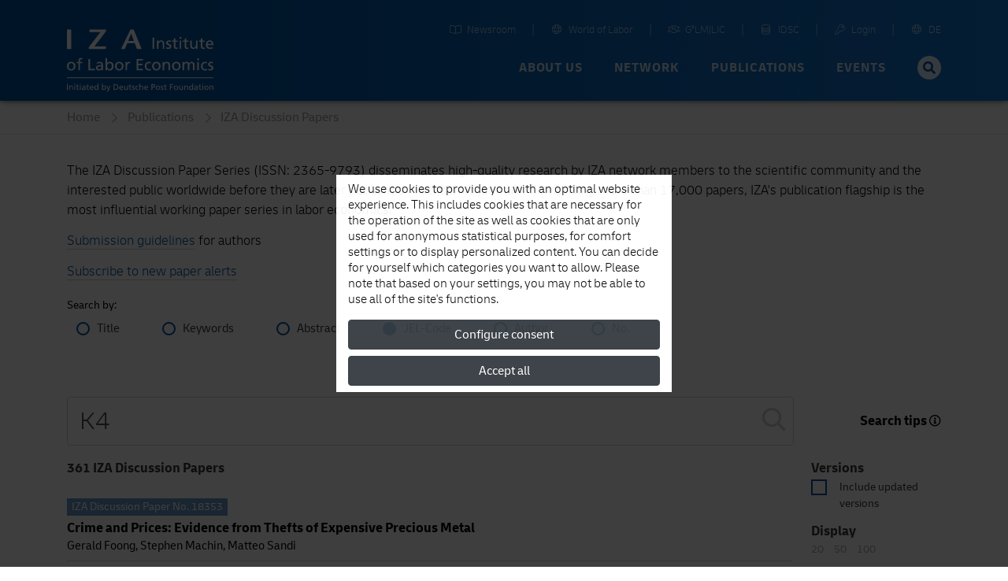

--- FILE ---
content_type: text/html; charset=UTF-8
request_url: https://www.iza.org/en/publications/dp?search=jel&term=K4
body_size: 21755
content:
<!DOCTYPE html>
<!--[if lt IE 7]>
<html class="no-js lt-ie9 lt-ie8 lt-ie7" lang="en">
<![endif]-->

<!--[if IE 7]>
<html class="no-js lt-ie9 lt-ie8" lang="en">
<![endif]-->

<!--[if IE 8]>
<html class="no-js lt-ie9" lang="en">
<![endif]-->

<!--[if gt IE 8]><!-->
<html class='publications-search internal mediumHeader' lang="en">
<!--<![endif]-->
    <head>
        <meta charset="utf-8">
        <meta http-equiv="X-UA-Compatible" content="IE=edge">

        <title>
                            IZA Discussion Papers |
                        IZA - Institute of Labor Economics
        </title>
                    <meta name="description" content=".">
        
        
        <meta name="robots" content="index, follow, noodp">
        <meta name="viewport" content="width=device-width, initial-scale=1">

        <meta name="mobile-web-app-capable" content="yes">
        <meta name="apple-mobile-web-app-capable" content="yes">
        <meta name="application-name" content="iza">
        <meta name="apple-mobile-web-app-title" content="iza">
        <meta name="msapplication-starturl" content="/">

        

        
                <link type="text/css" rel="stylesheet" href="https://static.iza.org/styles/iza-style-55042e6836.min.css">

        <script>
            var runAfterComplete = {};
        </script>

        
        <script>
            (function() {
                var firstScript = document.getElementsByTagName('script')[0];
                var scriptHead = firstScript.parentNode;
                var re = /ded|co/;
                var onload = 'onload';
                var onreadystatechange = 'onreadystatechange';
                var readyState = 'readyState';

                var load = function(src, fn) {
                    var script = document.createElement('script');
                    script[onload] = script[onreadystatechange] = function() {
                        if (!this[readyState] || re.test(this[readyState])) {
                            script[onload] = script[onreadystatechange] = null;
                            fn && fn(script);
                            script = null;
                        }
                    };
                    script.async = true;
                    script.src = src;
                    scriptHead.insertBefore(script, firstScript);
                };
                window.sssl = function(srces, fn) {
                    if (typeof srces == 'string') {
                        load(srces, fn);
                        return;
                    }
                    var src = srces.shift();
                    load(src, function() {
                        if (srces.length) {
                            window.sssl(srces, fn);
                        } else {
                            fn && fn();
                        }
                    });
                };
            })();
        </script>

        <script
            type="application/javascript"
            src="https://static.iza.org/scripts/vendor/cookie/cookie_v2.1.3.min.js"
    ></script>

    <script async src="https://www.googletagmanager.com/gtag/js?id=G-MC6CHW67G7"></script>

    <script type="application/javascript">
      function acceptGA() {
        window.dataLayer = window.dataLayer || [];

        function gtag(){ dataLayer.push(arguments); } gtag('js', new Date()); gtag('config', 'G-MC6CHW67G7');
      }

      function declineGA() {

      }
    </script>
    </head>

    <body class="iza ">
        <!--[if lt IE 8]>
        <p class="browsehappy">
            You are using an <strong>outdated</strong> browser. Please
            <a href="http://browsehappy.com/">upgrade your browser</a>
            to improve your experience.
        </p>
        <![endif]-->

                <div class="nav-bg"></div>
        <div class="body-bg "></div>

        <header>
            
            <nav id="header-navbar" class="fixed-top navbar navbar-static-top navbar-expand-lg bg-blue" data-toggle="affix">
    <div class="container navbar-shrink">
        <a class="navbar-brand logo" href="https://www.iza.org">
            <svg xmlns="http://www.w3.org/2000/svg" viewBox="0 0 212 92">
                <path
                    id="abbrevation"
                    fill="#fff"
                    d="M.002.57v28.44h6.204V.57H.002zm32.608 0v3.8h15.853L31.59 26.494v2.515h24.398l.684-3.8H39.75L56.54 3.04V.57H32.61zm59.347 0L78.395 29.01h5.443l3.397-8.486h10.968l3.145 8.485h6.847L96.55.57h-4.593zm1.02 5.845l3.952 10.743h-8.3l4.34-10.743z"
                >
                </path>
                <path
                    id="fullname"
                    fill="#fff"
                    d="M163.003 11.533v2.492h2.482v-2.492h-2.482zm-38.997.75v16.4h2.34v-16.4h-2.34zm32.927.943l-2.205.703v2.77h-2.69v1.78h2.69v7c0 2.39 1.408 3.47 3.68 3.47.7 0 1.38-.19 1.87-.33v-1.87c-.326.21-.817.42-1.497.42-1 0-1.84-.75-1.84-2.14v-6.55h3.16V16.7h-3.16v-3.477zm15.63 0l-2.203.703v2.77h-2.696v1.78h2.696v7c0 2.39 1.403 3.47 3.678 3.47.7 0 1.38-.19 1.87-.33v-1.87c-.325.21-.818.42-1.497.42-1 0-1.84-.75-1.84-2.14v-6.55h3.16V16.7h-3.16v-3.477zm23.433 0l-2.2.703v2.77H191.1v1.78h2.698v7c0 2.39 1.402 3.47 3.674 3.47.706 0 1.383-.19 1.875-.33v-1.87c-.325.21-.82.42-1.498.42-1.01 0-1.85-.75-1.85-2.14v-6.55h3.16V16.7h-3.17v-3.477zm-59.598 3.193c-1.663 0-3.253.82-3.91 2.18h-.048v-1.9h-2.13v11.98h2.202v-5.54c0-2.92 1.126-4.94 3.63-4.94 1.918.11 2.528 1.47 2.528 4.27v6.2h2.203v-7.11c0-3.22-1.38-5.15-4.475-5.15zm11.37 0c-2.365 0-4.216 1.19-4.216 3.68 0 3.36 5.174 3.17 5.174 5.35 0 1.29-1.24 1.71-2.248 1.71-.63 0-1.872-.28-2.74-.85l-.115 1.97c1.007.54 2.155.65 3.278.65 2.13 0 4.17-1.17 4.17-3.73 0-3.83-5.18-3.13-5.18-5.57 0-.99.99-1.46 2.12-1.46.52 0 1.83.3 2.32.61l.19-1.93c-.87-.26-1.71-.47-2.74-.47zm58.96 0c-3.37 0-5.597 2.51-5.597 6.06 0 3.9 1.95 6.48 6.19 6.48 1.97 0 2.93-.47 3.77-.78v-2.2c-.53.44-2.22 1.19-3.67 1.19-2.08 0-3.93-1.62-3.93-4H212c0-3.85-1.288-6.76-5.27-6.76zm-43.586.28v11.98h2.204V16.7h-2.204zm15.352 0v7.12c0 3.21 1.38 5.14 4.472 5.14 1.664 0 3.256-.82 3.912-2.19h.047v1.9h2.127V16.7h-2.195v5.543c0 2.913-1.13 4.933-3.635 4.933-1.918-.118-2.53-1.48-2.53-4.276v-6.2h-2.198zm28.19 1.5c1.895 0 2.972 1.5 2.972 3.33h-6.183c.165-1.55 1.057-3.34 3.21-3.34zM20.714 42.06c-3.28 0-4.038 1.923-4.038 4.86v1.114h-2.834v1.8h2.834V60.12h2.22V49.84h3.19v-1.8h-3.19v-1.304c0-1.635.237-2.865 2.15-2.865.378 0 .805.05 1.063.14l.09-1.79c-.45-.07-.92-.14-1.49-.14zm35.215.288V60.12h2.12v-1.7h.05c.59.9 1.96 1.992 4.11 1.992 3.64 0 5.17-3.223 5.17-6.543 0-3.25-1.7-6.12-5.2-6.12-2.11 0-3.31.83-4 1.94h-.05v-7.34h-2.22zm132.66.472v2.512h2.5V42.82h-2.5zm-157.42.76v16.54h9.26v-2.08h-6.9V43.586h-2.36zm69.7 0v16.54h9.23v-2.08h-6.88v-5.45h6.26v-2.085h-6.26v-4.832h6.87v-2.088h-9.24zm-10.82 4.17c-1.28 0-2.56.9-3.15 2.157h-.05v-1.87h-2.08V60.12H87v-5.497c0-3.033 1.298-4.928 3.283-4.928.38 0 .83.043 1.23.21v-1.99c-.474-.095-.806-.167-1.465-.167zm54.67 0c-1.68 0-3.29.83-3.95 2.204h-.05v-1.92h-2.15V60.12h2.22v-5.59c0-2.937 1.13-4.973 3.66-4.973 1.94.12 2.55 1.492 2.55 4.31v6.257h2.22v-7.18c0-3.246-1.4-5.19-4.51-5.19zm28.65 0c-1.77 0-2.98.64-3.83 2.04h-.05v-1.75h-2.08v12.085h2.22v-6.09c0-2.25.89-4.477 3.16-4.477 1.8 0 2.15 1.87 2.15 3.362v7.205h2.22v-6.09c0-2.25.9-4.477 3.16-4.477 1.79 0 2.15 1.87 2.15 3.362v7.205h2.22v-7.75c0-2.628-1.11-4.62-4.19-4.62-1.09 0-2.91.618-3.73 2.344-.64-1.64-2.04-2.35-3.43-2.35zm-167.24 0C2.46 47.752 0 50.41 0 54.08c0 3.46 2.505 6.33 6.144 6.33 3.615 0 6.12-2.87 6.12-6.33 0-3.67-2.46-6.324-6.12-6.324zm41.19 0c-1.54 0-2.86.474-3.97 1.137l.12 1.895c.89-.757 2.24-1.23 3.49-1.23 2.22 0 2.98 1.066 2.98 3.15-.88-.046-1.49-.046-2.37-.046-2.29 0-5.6.947-5.6 3.982 0 2.63 1.82 3.767 4.42 3.767 2.03 0 3.21-1.115 3.73-1.848h.05v1.562h2.08c-.05-.36-.1-1-.1-2.37v-5c0-3.29-1.4-5-4.85-5zm28.36 0c-3.69 0-6.15 2.654-6.15 6.325 0 3.46 2.5 6.33 6.14 6.33 3.61 0 6.11-2.87 6.11-6.33 0-3.67-2.46-6.325-6.12-6.325zm43.12 0c-3.69 0-6.15 2.654-6.15 6.325 0 3.46 2.5 6.33 6.14 6.33.8 0 1.86-.07 2.79-.5l-.17-1.99c-.69.453-1.64.686-2.39.686-2.86 0-4.02-2.37-4.02-4.52 0-2.29 1.4-4.52 3.88-4.52.71 0 1.56.17 2.41.52l.18-1.84c-.64-.26-1.8-.47-2.69-.47zm10.67 0c-3.69 0-6.15 2.654-6.15 6.325 0 3.46 2.5 6.33 6.14 6.33 3.61 0 6.12-2.87 6.12-6.33 0-3.67-2.45-6.325-6.12-6.325zm28.86 0c-3.69 0-6.15 2.654-6.15 6.325 0 3.46 2.5 6.33 6.14 6.33 3.61 0 6.12-2.87 6.12-6.33 0-3.67-2.46-6.325-6.12-6.325zm41.8 0c-3.69 0-6.14 2.654-6.14 6.325 0 3.46 2.5 6.33 6.14 6.33.8 0 1.86-.07 2.79-.5l-.17-1.99c-.69.453-1.63.686-2.39.686-2.86 0-4.02-2.37-4.02-4.52 0-2.29 1.39-4.52 3.87-4.52.71 0 1.56.17 2.4.52l.19-1.84c-.638-.26-1.796-.47-2.69-.47zm8.5 0c-2.39 0-4.26 1.208-4.26 3.72 0 3.387 5.22 3.2 5.22 5.402 0 1.304-1.26 1.73-2.27 1.73-.64 0-1.89-.285-2.77-.854l-.117 1.997c1.015.542 2.17.66 3.31.66 2.15 0 4.206-1.182 4.206-3.766 0-3.86-5.225-3.15-5.225-5.62 0-.99 1-1.47 2.13-1.47.52 0 1.84.3 2.34.61l.182-1.94c-.88-.26-1.726-.48-2.766-.48zm-19.94.284V60.12h2.22V48.04h-2.22zM6.14 49.554c2.363 0 3.755 2.227 3.755 4.524 0 2.16-1.158 4.528-3.757 4.528-2.62 0-3.78-2.37-3.78-4.526 0-2.296 1.398-4.523 3.78-4.523zm69.555 0c2.36 0 3.752 2.227 3.752 4.524 0 2.16-1.156 4.528-3.754 4.528-2.625 0-3.78-2.37-3.78-4.526 0-2.296 1.39-4.523 3.78-4.523zm53.8 0c2.364 0 3.756 2.227 3.756 4.524 0 2.16-1.15 4.528-3.75 4.528-2.62 0-3.78-2.37-3.78-4.526 0-2.296 1.39-4.523 3.78-4.523zm28.86 0c2.363 0 3.757 2.227 3.757 4.524 0 2.16-1.158 4.528-3.756 4.528-2.626 0-3.78-2.37-3.78-4.526 0-2.296 1.39-4.523 3.78-4.523zm-96.645 0c2.41 0 3.355 2.298 3.308 4.48.05 1.894-.942 4.57-3.33 4.57-2.502 0-3.54-2.485-3.54-4.5 0-2.252 1.156-4.55 3.565-4.55zm-13.18 4.76c.473 0 .948.05 1.42.05v1.068c0 1.798-1.16 3.172-3.356 3.172-1.017 0-2.245-.683-2.245-1.963 0-2.13 2.97-2.32 4.18-2.32zM0 70.39v1.252h212V70.39H0z"
                >
                </path>
                <path
                    id="foundation"
                    fill="#fff"
                    d="M50.74 79.7v9.05h1.08v-.87h.024c.3.46 1 1.017 2.094 1.017 1.853 0 2.635-1.644 2.635-3.33 0-1.654-.867-3.116-2.648-3.116-1.07 0-1.682.43-2.032.99h-.024V79.7h-1.13zm54.167 0v9.05h1.13v-2.847c0-1.497.577-2.535 1.865-2.535.987.063 1.3.76 1.3 2.198v3.184h1.13v-3.658c0-1.652-.71-2.64-2.3-2.64-.852 0-1.56.374-1.972 1.025h-.023V79.7h-1.13zm-60.575 0v3.74h-.025c-.35-.567-.96-.99-2.033-.99-1.78 0-2.646 1.463-2.646 3.116 0 1.675.782 3.33 2.634 3.33 1.094 0 1.794-.556 2.094-1.016h.023v.87h1.08V79.7h-1.13zm137.103 0v3.74h-.022c-.35-.567-.96-.99-2.034-.99-1.79 0-2.65 1.463-2.65 3.116 0 1.675.78 3.33 2.63 3.33 1.09 0 1.79-.556 2.09-1.016h.02v.87h1.08V79.7h-1.14zm-170.77.24v1.28h1.276v-1.28h-1.27zm8.03 0v1.28h1.276v-1.28H18.7zm177.25 0v1.28h1.275v-1.28h-1.276zM0 80.327v8.423h1.204v-8.423H0zm67.493 0v8.423h2.48c2.767 0 4.474-1.46 4.474-4.285 0-2.594-1.986-4.138-4.475-4.138h-2.48zm54.844 0v8.423h1.202v-3.367h1.18c1.51 0 2.97-.662 2.97-2.532 0-1.92-1.43-2.52-3.16-2.52h-2.2zm26.758 0v8.423h1.204v-3.84h3.11v-1.06h-3.11v-2.46h3.25v-1.063h-4.46zm-133.52.482l-1.13.36v1.42h-1.383v.91h1.383v3.6c0 1.23.723 1.78 1.89 1.78.36 0 .708-.1.96-.17v-.97c-.167.11-.42.21-.77.21-.516 0-.95-.39-.95-1.1V83.5H17.2v-.916h-1.624v-1.78zm14.722 0l-1.13.36v1.42h-1.383v.91h1.382v3.6c0 1.23.723 1.78 1.89 1.78.36 0 .71-.1.963-.17v-.97c-.17.11-.43.21-.78.21-.52 0-.95-.39-.95-1.1V83.5h1.62v-.916h-1.62v-1.78zm61.536 0l-1.133.36v1.42h-1.383v.91H90.7v3.6c0 1.23.723 1.78 1.89 1.78.36 0 .71-.1.962-.17v-.97c-.17.11-.42.21-.77.21-.517 0-.95-.39-.95-1.1V83.5h1.625v-.916h-1.624v-1.78zm50.83 0l-1.13.36v1.42h-1.382v.91h1.39v3.6c0 1.23.73 1.78 1.89 1.78.36 0 .71-.1.96-.17v-.97c-.16.11-.42.21-.77.21-.51 0-.95-.39-.95-1.1V83.5h1.63v-.916h-1.62v-1.78zm50.16 0l-1.13.36v1.42h-1.382v.91h1.39v3.6c0 1.23.72 1.78 1.89 1.78.36 0 .71-.1.96-.17v-.97c-.16.11-.41.21-.77.21-.51 0-.95-.39-.95-1.1V83.5h1.63v-.916h-1.62v-1.78zm-124.128.58h1.408c1.734 0 3.07 1.15 3.07 3.12 0 2.17-1.144 3.17-3.213 3.17h-1.265v-6.3zm54.844 0h1.02c.74 0 1.85.38 1.85 1.44 0 1.11-.94 1.48-1.69 1.48h-1.19v-2.93zM6.36 82.45c-.854 0-1.672.424-2.008 1.123H4.33v-.977H3.24v6.154h1.13v-2.847c0-1.497.576-2.535 1.865-2.535.987.062 1.3.76 1.3 2.198v3.184h1.13v-3.66c0-1.65-.71-2.64-2.298-2.64zm17.913 0c-.784 0-1.46.242-2.024.578l.06.967c.46-.385 1.14-.628 1.78-.628 1.13 0 1.52.545 1.52 1.605-.45-.02-.76-.02-1.21-.02-1.17 0-2.85.48-2.85 2.023 0 1.34.92 1.92 2.25 1.92 1.03 0 1.63-.567 1.9-.94h.02v.795h1.05c-.03-.18-.05-.508-.05-1.207v-2.546c0-1.678-.71-2.546-2.47-2.546zm11.53 0c-1.733 0-2.875 1.294-2.875 3.116 0 2 .998 3.33 3.176 3.33 1.01 0 1.504-.24 1.937-.398v-1.135c-.27.227-1.14.615-1.88.615-1.07 0-2.02-.836-2.02-2.052h4.38c0-1.98-.66-3.475-2.7-3.475zm42.803 0c-1.73 0-2.874 1.294-2.874 3.116 0 2 1 3.33 3.174 3.33 1.01 0 1.506-.24 1.94-.398v-1.135c-.276.227-1.14.615-1.89.615-1.07 0-2.02-.836-2.02-2.052h4.38c0-1.98-.66-3.475-2.708-3.475zm17.876 0c-1.215 0-2.165.618-2.165 1.897 0 1.724 2.657 1.63 2.657 2.75 0 .664-.64.88-1.156.88-.326 0-.964-.143-1.41-.434l-.06 1.015c.52.277 1.108.338 1.687.338 1.096 0 2.14-.603 2.14-1.92 0-1.968-2.657-1.603-2.657-2.86 0-.506.507-.75 1.085-.75.263 0 .937.158 1.19.316l.095-.99c-.443-.132-.877-.24-1.407-.24zm5.694 0c-1.88 0-3.13 1.353-3.13 3.223 0 1.76 1.28 3.223 3.13 3.223.41 0 .95-.036 1.42-.254l-.083-1.013c-.35.22-.83.34-1.216.34-1.456 0-2.045-1.21-2.045-2.31 0-1.17.71-2.31 1.972-2.31.36 0 .793.08 1.227.26l.1-.94c-.32-.13-.91-.24-1.37-.24zm12.54 0c-1.73 0-2.874 1.294-2.874 3.116 0 2 1 3.33 3.178 3.33 1.01 0 1.502-.24 1.935-.398v-1.135c-.276.227-1.14.615-1.888.615-1.07 0-2.02-.836-2.02-2.052h4.377c0-1.98-.66-3.475-2.707-3.475zm16.988 0c-1.876 0-3.13 1.353-3.13 3.223 0 1.76 1.276 3.223 3.13 3.223 1.84 0 3.116-1.462 3.116-3.223 0-1.87-1.25-3.222-3.115-3.222zm6.25 0c-1.215 0-2.165.618-2.165 1.897 0 1.724 2.66 1.63 2.66 2.75 0 .664-.64.88-1.16.88-.32 0-.96-.143-1.41-.434l-.07 1.015c.51.277 1.11.338 1.69.338 1.09 0 2.14-.603 2.14-1.92 0-1.968-2.66-1.603-2.66-2.86 0-.506.5-.75 1.07-.75.27 0 .94.158 1.19.316l.1-.99c-.45-.132-.88-.24-1.41-.24zm19.834 0c-1.874 0-3.124 1.353-3.124 3.223 0 1.76 1.27 3.223 3.123 3.223 1.845 0 3.12-1.462 3.12-3.223 0-1.87-1.254-3.222-3.12-3.222zm15.12 0c-.852 0-1.672.424-2.01 1.123h-.02v-.977h-1.1v6.154h1.13v-2.847c0-1.497.58-2.535 1.87-2.535.986.062 1.297.76 1.297 2.198v3.184h1.13v-3.66c0-1.65-.71-2.64-2.3-2.64zm13.893 0c-.78 0-1.45.242-2.02.578l.06.967c.46-.385 1.15-.628 1.79-.628 1.13 0 1.52.545 1.52 1.605-.44-.02-.75-.02-1.2-.02-1.16 0-2.85.48-2.85 2.023 0 1.34.93 1.92 2.25 1.92 1.04 0 1.64-.567 1.9-.94h.02v.795h1.06c-.02-.18-.04-.508-.04-1.207v-2.546c0-1.678-.71-2.546-2.46-2.546zm15.13 0c-1.87 0-3.12 1.353-3.12 3.223 0 1.76 1.28 3.223 3.13 3.223 1.85 0 3.12-1.462 3.12-3.223 0-1.87-1.25-3.222-3.11-3.222zm7.77 0c-.85 0-1.67.424-2.01 1.123h-.02v-.977h-1.09v6.154h1.13v-2.847c0-1.497.58-2.535 1.87-2.535.99.062 1.3.76 1.3 2.198v3.184H212v-3.66c0-1.65-.713-2.64-2.298-2.64zm-198.96.146v6.154h1.13v-6.154h-1.13zm8.03 0v6.154h1.13v-6.154h-1.13zm38.45 0l2.08 5.744c.08.207.22.52.22.652 0 .12-.34 1.52-1.35 1.52-.19 0-.38-.048-.53-.097l-.07.928c.21.04.41.086.77.086 1.49 0 1.94-1.37 2.36-2.55l2.27-6.29h-1.15l-1.68 5.09h-.03l-1.64-5.1h-1.24zm25.63 0v3.656c0 1.653.71 2.644 2.3 2.644.85 0 1.67-.422 2.01-1.123h.03v.977h1.1v-6.154h-1.13v2.845c0 1.5-.58 2.54-1.86 2.54-.98-.06-1.3-.76-1.3-2.19V82.6h-1.13zm79.59 0v3.656c0 1.653.71 2.644 2.3 2.644.85 0 1.67-.422 2.01-1.123h.03v.977h1.09v-6.154h-1.13v2.845c0 1.5-.57 2.54-1.86 2.54-.98-.06-1.3-.76-1.3-2.19V82.6h-1.13zm33.59 0v6.154h1.13v-6.154h-1.13zm-64.3.77c1.21 0 1.92 1.137 1.92 2.307 0 1.1-.58 2.305-1.91 2.305s-1.92-1.206-1.92-2.305c0-1.17.71-2.306 1.93-2.306zm26.09 0c1.21 0 1.92 1.137 1.92 2.307 0 1.1-.59 2.305-1.92 2.305s-1.92-1.206-1.92-2.305c0-1.17.71-2.306 1.92-2.306zm44.14 0c1.21 0 1.91 1.137 1.91 2.307 0 1.1-.59 2.305-1.91 2.305-1.33 0-1.92-1.206-1.92-2.305 0-1.17.72-2.306 1.93-2.306zm-166.15.002c.97 0 1.53.77 1.53 1.714h-3.17c.09-.797.54-1.714 1.65-1.714zm6.73 0c1.23 0 1.82 1.17 1.82 2.317 0 1.026-.53 2.293-1.8 2.293-1.21 0-1.72-1.365-1.69-2.33-.02-1.123.46-2.28 1.69-2.28zm11.17 0c1.23 0 1.71 1.17 1.69 2.28.02.965-.48 2.33-1.7 2.33-1.27 0-1.8-1.267-1.8-2.293 0-1.146.59-2.317 1.82-2.317zm24.91 0c.98 0 1.53.77 1.53 1.714h-3.18c.09-.797.55-1.714 1.65-1.714zm36.11 0c.98 0 1.53.77 1.53 1.714h-3.17c.09-.797.55-1.714 1.65-1.714zm64.92 0c1.23 0 1.82 1.17 1.82 2.317 0 1.026-.52 2.293-1.8 2.293-1.21 0-1.72-1.365-1.69-2.33-.02-1.123.46-2.28 1.687-2.28zM24.89 85.795c.24 0 .48.025.722.025v.54c0 .917-.59 1.618-1.71 1.618-.516 0-1.142-.35-1.142-1.003 0-1.085 1.516-1.18 2.13-1.18zm162.526 0c.24 0 .48.025.72.025v.54c0 .917-.59 1.618-1.707 1.618-.52 0-1.15-.35-1.15-1.003 0-1.085 1.51-1.18 2.13-1.18z"
                >
                </path>
            </svg>
        </a>

        <button
            class="hamburger spin navbar-toggler"
            type="button"
            data-toggle="collapse"
            data-target="#navbarCollapse"
            aria-controls="navbarCollapse"
            aria-expanded="false"
            aria-label="Toggle navigation"
        >
            <span class="hamburger-box">
                <span class="hamburger-patty"></span>
            </span>
        </button>

        <div
            class="collapse navbar-collapse flex-column justify-content-between"
            style="height: 72px"
            id="navbarCollapse"
        >

            <div class="search d-md-none">
                <form method="GET" action="/search" id="header-navbar-search-form-mobile">
                    <div class="input-group">
                        <input
                            id="searchTermMobile"
                            class="form-control"
                            type="text"
                            placeholder="Your Search Term…"
                            name="q"
                        >

                        <div class="input-group-append">
                            <button type="submit" class="input-group-text">
                                <i class="fas fa-search fa-fw"></i>
                            </button>
                        </div>
                    </div>
                </form>
            </div>

            <ul id="navbar-shortcuts" class="navbar-nav flex-row ml-auto">


                <li class="nav-item">
                    <a class="nav-link" target="_blank" href="https://newsroom.iza.org">
                        <i class="mr-1 fal fa-book-open fa-fw"></i> Newsroom
                    </a>
                </li>

                <li class="nav-item">
                    <a class="nav-link" target="_blank" href="https://wol.iza.org">
                        <i class="mr-1 fal fa-globe fa-fw"></i> World of Labor
                    </a>
                </li>

                <li class="nav-item">
                    <a class="nav-link" target="_blank" href="https://g2lm-lic.iza.org">
                        <i class="mr-1 fal fa-handshake fa-fw"></i> G²LM|LIC
                    </a>
                </li>

                <li class="nav-item">
                    <a class="nav-link" href="https://idsc.iza.org">
                        <i class="mr-1 fal fa-database fa-fw"></i> IDSC
                    </a>
                </li>

                <li class="nav-item">
                    <a class="nav-link" target="_blank" href="https://lounge.iza.org">
                        <i class="mr-1 fal fa-key fa-fw"></i> Login
                    </a>
                </li>

                                
                                                            <li class="nav-item">
                            <a class="nav-link" href="https://www.iza.org/cms/language/de/publications/dp">
                                <i class="mr-1 fal fa-globe fa-fw"></i> DE
                            </a>
                        </li>
                                                                                    </ul>

            <ul id="navbar-navigation" class="navbar-nav flex-row ml-auto">
                
                                    <li class="nav-item dropdown position-static">
                                                    
                            <a
                                class="nav-link dropdown-toggle"
                                data-toggle="dropdown"
                                data-target="navbarNavigationDropdown0" +
                                role="button"
                                href="/about-us"
                            >
                                About us
                            </a>

                            <div class="dropdown-menu" aria-labelledby="navbarNavigationDropdown0">
                                <div class="container">
                                    <div class="row d-flex justify-content-between" style="flex:1;margin: 0;">
                                                                                    <a
                                                class="dropdown-item first-item"
                                                href="/about-us"
                                                                                            >
                                                                                                    <i
                                                        class="fas fa-home fa-fw mr-1"
                                                        style="font-size: 18px;"
                                                    ></i>
                                                
                                                Overview
                                            </a>
                                                                                    <a
                                                class="dropdown-item"
                                                href="/about-us/mission"
                                                                                            >
                                                
                                                Mission and Vision
                                            </a>
                                                                                    <a
                                                class="dropdown-item"
                                                href="/about-us/organization"
                                                                                            >
                                                
                                                Organization
                                            </a>
                                                                                    <a
                                                class="dropdown-item"
                                                href="/about-us/initiatives"
                                                                                            >
                                                
                                                Initiatives and Projects
                                            </a>
                                                                                    <a
                                                class="dropdown-item"
                                                href="/about-us/awards"
                                                                                            >
                                                
                                                Awards
                                            </a>
                                                                                    <a
                                                class="dropdown-item"
                                                href="/about-us/history"
                                                                                            >
                                                
                                                History
                                            </a>
                                                                            </div>
                                </div>
                            </div>
                                            </li>
                                    <li class="nav-item dropdown position-static">
                                                    
                            <a
                                class="nav-link dropdown-toggle"
                                data-toggle="dropdown"
                                data-target="navbarNavigationDropdown1" +
                                role="button"
                                href="/network"
                            >
                                Network
                            </a>

                            <div class="dropdown-menu" aria-labelledby="navbarNavigationDropdown1">
                                <div class="container">
                                    <div class="row d-flex justify-content-between" style="flex:1;margin: 0;">
                                                                                    <a
                                                class="dropdown-item first-item"
                                                href="/network"
                                                                                            >
                                                                                                    <i
                                                        class="far fa-chart-network fa-fw mr-1"
                                                        style="font-size: 18px;"
                                                    ></i>
                                                
                                                Overview
                                            </a>
                                                                                    <a
                                                class="dropdown-item"
                                                href="/network/search?type=fellows"
                                                                                            >
                                                
                                                Research Fellows
                                            </a>
                                                                                    <a
                                                class="dropdown-item"
                                                href="/network/search?type=affiliates"
                                                                                            >
                                                
                                                Research Affiliates
                                            </a>
                                                                                    <a
                                                class="dropdown-item"
                                                href="/network/network-advisory-panel"
                                                                                            >
                                                
                                                Network Advisory Panel
                                            </a>
                                                                            </div>
                                </div>
                            </div>
                                            </li>
                                    <li class="nav-item dropdown position-static">
                                                    
                            <a
                                class="nav-link dropdown-toggle"
                                data-toggle="dropdown"
                                data-target="navbarNavigationDropdown2" +
                                role="button"
                                href="/content/publications"
                            >
                                Publications
                            </a>

                            <div class="dropdown-menu" aria-labelledby="navbarNavigationDropdown2">
                                <div class="container">
                                    <div class="row d-flex justify-content-between" style="flex:1;margin: 0;">
                                                                                    <a
                                                class="dropdown-item first-item"
                                                href="/content/publications"
                                                                                            >
                                                                                                    <i
                                                        class="far fa-book-open fa-fw mr-1"
                                                        style="font-size: 18px;"
                                                    ></i>
                                                
                                                Overview
                                            </a>
                                                                                    <a
                                                class="dropdown-item"
                                                href="/publications/dp"
                                                                                            >
                                                
                                                Discussion Papers
                                            </a>
                                                                                    <a
                                                class="dropdown-item"
                                                href="https://wol.iza.org/"
                                                 target="_blank"                                             >
                                                
                                                World of Labor
                                            </a>
                                                                                    <a
                                                class="dropdown-item"
                                                href="/publications/pp"
                                                                                            >
                                                
                                                Policy Papers
                                            </a>
                                                                                    <a
                                                class="dropdown-item"
                                                href="/publications/s"
                                                                                            >
                                                
                                                Standpunkte
                                            </a>
                                                                                    <a
                                                class="dropdown-item"
                                                href="/publications/r"
                                                                                            >
                                                
                                                Research Reports
                                            </a>
                                                                                    <a
                                                class="dropdown-item"
                                                href="/content/publications/rle"
                                                                                            >
                                                
                                                Research in Labor Economics
                                            </a>
                                                                                    <a
                                                class="dropdown-item"
                                                href="/publications/b"
                                                                                            >
                                                
                                                Books
                                            </a>
                                                                            </div>
                                </div>
                            </div>
                                            </li>
                                    <li class="nav-item dropdown position-static">
                                                    
                            <a
                                class="nav-link dropdown-toggle"
                                data-toggle="dropdown"
                                data-target="navbarNavigationDropdown3" +
                                role="button"
                                href="/events"
                            >
                                Events
                            </a>

                            <div class="dropdown-menu" aria-labelledby="navbarNavigationDropdown3">
                                <div class="container">
                                    <div class="row d-flex justify-content-between" style="flex:1;margin: 0;">
                                                                                    <a
                                                class="dropdown-item first-item"
                                                href="/events"
                                                                                            >
                                                                                                    <i
                                                        class="far fa-calendar-alt fa-fw mr-1"
                                                        style="font-size: 18px;"
                                                    ></i>
                                                
                                                Overview
                                            </a>
                                                                                    <a
                                                class="dropdown-item"
                                                href="http://legacy.iza.org/en/webcontent/events/izaconferences_html"
                                                 target="_blank"                                             >
                                                
                                                Events Calendar
                                            </a>
                                                                                    <a
                                                class="dropdown-item"
                                                href="/events/seminars"
                                                                                            >
                                                
                                                Research Seminars
                                            </a>
                                                                                    <a
                                                class="dropdown-item"
                                                href="/events/conferences"
                                                                                            >
                                                
                                                Conferences and Workshops
                                            </a>
                                                                                    <a
                                                class="dropdown-item"
                                                href="/events/summer-schools"
                                                                                            >
                                                
                                                IZA Summer School
                                            </a>
                                                                            </div>
                                </div>
                            </div>
                                            </li>
                
                <li class="nav-item search d-none d-lg-block">
                    <form method="GET" action="/search" id="header-navbar-search-form" style="display: none">
                        <div class="input-group">
                            <input
                                id="searchTerm"
                                class="form-control"
                                type="text"
                                placeholder="Your Search Term…"
                                name="q"
                            >

                            <div class="input-group-append">
                                <button type="submit" class="input-group-text">
                                    <i class="fas fa-search fa-fw"></i>
                                </button>
                            </div>
                        </div>
                    </form>

                    <button class="btn btn-circle btn-sm btn-iza-white" id="header-navbar-search-trigger">
                        <i class="fas fa-search fa-fw fa-2x"></i>
                    </button>
                </li>
            </ul>
        </div>
    </div>
</nav>

                            <div class="module-stage-type-1 module "
     style="">

    <div class="container">

        <div class="row">
            <div class="element-stage-m">

    <div class="element-background hub-box  hidden ">

    </div>

    <div class="stage-m-wrapper">
                    <h1>IZA Discussion Papers</h1>
                    </div>

</div>
        </div>

    </div>

</div>                <div class="clearfix"></div>
        </header>

        <main role="main">
            <div class="module-breadcrumb">
        <div class="container">
            <div class="row">
                <ul class="col-md-12 offset-md-0">
                                            <li class="float-sm-left">
                            <a href="https://www.iza.org"
                               class="link-icon internal-link icon-right">
                                Home
                            </a>
                        </li>
                                            <li class="float-sm-left">
                            <a href="https://www.iza.org/publications"
                               class="link-icon internal-link icon-right">
                                Publications
                            </a>
                        </li>
                                            <li class="float-sm-left">
                            <a href="https://www.iza.org/publications/dp"
                               class="link-icon internal-link icon-right">
                                IZA Discussion Papers
                            </a>
                        </li>
                                    </ul>
            </div>
        </div>
    </div>

            
                        <div class="module-publications-search module "
     >
    <div class="container">

                    <div class="row">
                <div class="col-md-12 col-sm-12">
                                                                <div class="element-copy "
     style="">

                
    
    
</div>
                    
                                                                <div class="element-copyexpandable ">

    
    
                        <p>The IZA Discussion Paper Series (ISSN: 2365-9793) disseminates high-quality research by IZA network members to the scientific community and the interested public worldwide before they are later published in academic journals. Comprising more than 17,000 papers, IZA&#39;s publication flagship is the most influential working paper series in labor economics.</p>

<p><a href="https://www.iza.org/content/publikationen/dp/guidelines">Submission guidelines</a> for authors</p>

<p><a href="/publications/subscription/">Subscribe to new paper alerts</a></p>
            </div>
                                    </div>
            </div>
            </div>

            <div class="module-filter-horizontal module " >
        <div class="container">
            <div class="row element-filter-horizontal" style="margin-bottom: 0">
    <div class="col-md-12">
        <div class="filter-horizontal">
            <form class="">
                
                                    <h3 class="d-md-inline-block">Search by:</h3>
                    <div class="form-inline filter-horizontal-list" style="margin-bottom: 0">
                        <div class="form-group">
                            
                                                            
                                <div class="form-group col-md-12">
    <label class="form-check-label">
        <input class="form-check-input" type="radio" value="title" name="selectSearch" id="title"  >
        <span>Title</span>
    </label>
    
        
    
</div>

                                                                                            
                                <div class="form-group col-md-12">
    <label class="form-check-label">
        <input class="form-check-input" type="radio" value="keywords" name="selectSearch" id="keywords"  >
        <span>Keywords</span>
    </label>
    
        
    
</div>

                                                                                            
                                <div class="form-group col-md-12">
    <label class="form-check-label">
        <input class="form-check-input" type="radio" value="abstract" name="selectSearch" id="abstract"  >
        <span>Abstract</span>
    </label>
    
        
    
</div>

                                                                                            
                                <div class="form-group col-md-12">
    <label class="form-check-label">
        <input class="form-check-input" type="radio" value="jel" name="selectSearch" id="jel"  checked='checked'>
        <span>JEL-Code</span>
    </label>
    
        
    
</div>

                                                                                            
                                <div class="form-group col-md-12">
    <label class="form-check-label">
        <input class="form-check-input" type="radio" value="author" name="selectSearch" id="author"  >
        <span>Author</span>
    </label>
    
        
    
</div>

                                                                                            
                                <div class="form-group col-md-12">
    <label class="form-check-label">
        <input class="form-check-input" type="radio" value="number" name="selectSearch" id="number"  >
        <span>No.</span>
    </label>
    
        
    
</div>

                                                                                    </div>
                    </div>
                
                            </form>
        </div>
    </div>
</div>

        </div>
    </div>
    
    <div class="container">
        <div class="row">
            <form action="?search=jel&amp;term=K4" class="col-12" id="" novalidate="novalidate">
                <div class="">
                    
                                            <div class="element-search-tooltip form-row">
    <div class="col-md-9 col-lg-10 col-sm-12 form-group">
                    
            <div class="form-group input-with-icon">
    <input type="text" class="form-control typeahead"
           placeholder="Search" value="K4"
           name="term" id="term"
           maxlength="30" required >

    <div class="invalid-feedback">
        Please provide a valid Search.    </div>

    <a href="#" 
    class="link-icon search-link"></a>
</div>


    
        
            
                
                    
                        
                            
                            
                        
                        
                            
                        
                    
                
            

            
                
                    
                
            
        
    

            </div>

            <div class="offset-md-0 col-md-3 col-lg-2 offset-sm-8 col-sm-4 form-group text-right">
            <div class="element-tooltip d-none d-md-block">
        <a href="#" class="search-info tooltip-open bold-headline">
                            Search tips
            
            <i class="far fa-info-circle fa-sm"></i>

            <div class="search-info-tooltip tooltip-window">
                <span class="close-icon"></span>
                <span class="arrowtop"></span>
                <span class="arrowbottom"></span>
                <div class="data">
                                                                        <div class="title">Wildcard</div>
                            <p>The character * can be used as a wildcard. For example: *berg</p>
                                                            </div>
            </div>
        </a>
    </div>
        </div>
    
    <div class="clearfix"></div>
</div>
                    
                                            <div class="col-sm-12 d-md-none mobile-filter-bottom-button">
                            <h3>Filter</h3>
                        </div>

                        <div class="col-md-12 d-md-none filter-bottom">
                            
                                                            <div class="element-publications-list-filter">
    <div class="filter-header d-md-none">
        <span class="filter-done">Type</span>
    </div>
    <div class="mobile-wrapper">
        <form action="" class="" id="" novalidate>
            
            <div class="form-group filter-types">
                <div class="bold-headline">
                    Type                </div>
                <div class="form-group">
                                                                                            
                                                            <div class="form-group col-md-12">
    <label class="form-check-label">
        <input class="form-check-input" type="radio" value="" name="selectGroup" id=""  >
        <span>All</span>
    </label>
    
        
    
</div>
                            
                                                                                
                                                            <div class="form-group col-md-12">
    <label class="form-check-label">
        <input class="form-check-input" type="radio" value="dp" name="selectGroup" id="dp"  checked='checked'>
        <span>IZA Discussion Papers</span>
    </label>
    
        
    
</div>
                            
                                                                                
                                                            <div class="form-group col-md-12">
    <label class="form-check-label">
        <input class="form-check-input" type="radio" value="pp" name="selectGroup" id="pp"  >
        <span>IZA Policy Papers</span>
    </label>
    
        
    
</div>
                            
                                                                                
                                                            <div class="form-group col-md-12">
    <label class="form-check-label">
        <input class="form-check-input" type="radio" value="s" name="selectGroup" id="s"  >
        <span>IZA Standpunkte</span>
    </label>
    
        
    
</div>
                            
                                                                                
                                                            <div class="form-group col-md-12">
    <label class="form-check-label">
        <input class="form-check-input" type="radio" value="r" name="selectGroup" id="r"  >
        <span>IZA Research Reports</span>
    </label>
    
        
    
</div>
                            
                                                                                
                                                            <div class="form-group col-md-12">
    <label class="form-check-label">
        <input class="form-check-input" type="radio" value="b" name="selectGroup" id="b"  >
        <span>IZA Books </span>
    </label>
    
        
    
</div>
                            
                                                                                        </div>
            </div>

                    </form>
    </div>
</div>

                            
                                                    </div>
                                    </div>
            </form>
        </div>

        <div class="row">
            <div class="col-md-9 col-lg-10 col-sm-12">
                
                                    <div class="bold-headline search-results">
                        <abbr style="border-bottom: none !important; cursor: inherit !important; text-decoration: none !important;"
                              title="three hundred sixty-one">
                            361 IZA Discussion Papers                        </abbr>
                    </div>

                                            <div class="element-publications-list">
    
                <div class="list-element">
                    <div class="category">
                        IZA Discussion Paper No. 18353
                                                                                                </div>
                                            <div class="title">
                            <a href='https://www.iza.org/en/publications/dp/18353/crime-and-prices-evidence-from-thefts-of-expensive-precious-metal'>Crime and Prices: Evidence from Thefts of Expensive Precious Metal</a>
                        </div>
                    
                                            <div class="authors">
                            Gerald Foong, <a href='https://www.iza.org/person/416'>Stephen Machin</a>, <a href='https://sites.google.com/view/matteo-sandi/home' target='_blank'>Matteo Sandi</a>
                        </div>
                    
                    
                    
                    
                    
                    
                    
                </div>

                </div>
                                            <div class="element-publications-list">
    
                <div class="list-element">
                    <div class="category">
                        IZA Discussion Paper No. 18168
                                                                                                </div>
                                            <div class="title">
                            <a href='https://www.iza.org/en/publications/dp/18168/reversing-the-school-to-prison-pipeline-the-impact-of-an-adult-high-school-program'>Reversing the School to Prison Pipeline: The Impact of an Adult High School Program</a>
                        </div>
                    
                                            <div class="authors">
                            <a href='https://irs.princeton.edu/people/emily-merola' target='_blank'>Emily Merola</a>, David Phillips, <a href='https://www.iza.org/person/26314'>Patrick S Turner</a>
                        </div>
                    
                    
                    
                    
                    
                    
                    
                </div>

                </div>
                                            <div class="element-publications-list">
    
                <div class="list-element">
                    <div class="category">
                        IZA Discussion Paper No. 18076
                                                                                                </div>
                                            <div class="title">
                            <a href='https://www.iza.org/en/publications/dp/18076/early-release-via-parole-and-recidivism'>Early Release via Parole and Recidivism</a>
                        </div>
                    
                                            <div class="authors">
                            <a href='http://www.armandomeier.com/' target='_blank'>Armando N. Meier</a>, <a href='https://www.gsb.stanford.edu/faculty-research/faculty/jonathan-levav' target='_blank'>Jonathan Levav</a>, <a href='https://www.iza.org/person/1620'>Stephan Meier</a>, Liora G. Avnaim
                        </div>
                    
                                            <div class="published">
                            this paper presents an update of the former IZA Discussion Paper No. 13035, titled 'Early Release and Recidivism'
                        </div>
                    
                    
                    
                    
                    
                    
                </div>

                </div>
                                            <div class="element-publications-list">
    
                <div class="list-element">
                    <div class="category">
                        IZA Discussion Paper No. 18006
                                                                                                </div>
                                            <div class="title">
                            <a href='https://www.iza.org/en/publications/dp/18006/non-fatal-strangulation-laws-and-intimate-partner-homicides'>Non-Fatal Strangulation Laws and Intimate Partner Homicides</a>
                        </div>
                    
                                            <div class="authors">
                            <a href='https://sites.google.com/view/dercio-de-assis/home' target='_blank'>Dércio de Assis</a>, <a href='https://sites.google.com/view/arpitaghoshecon' target='_blank'>Arpita Ghosh</a>, <a href='https://www.iza.org/person/4989'>Sonia Oreffice</a>, <a href='https://www.iza.org/person/5822'>Climent Quintana-Domeque</a>
                        </div>
                    
                    
                    
                    
                    
                    
                    
                </div>

                </div>
                                            <div class="element-publications-list">
    
                <div class="list-element">
                    <div class="category">
                        IZA Discussion Paper No. 17989
                                                                                                </div>
                                            <div class="title">
                            <a href='https://www.iza.org/en/publications/dp/17989/why-higher-pay-leads-to-more-crime'>Why Higher Pay Leads to More Crime</a>
                        </div>
                    
                                            <div class="authors">
                            <a href='https://www.iza.org/person/631'>Kerry L. Papps</a>
                        </div>
                    
                    
                    
                    
                    
                    
                    
                </div>

                </div>
                                            <div class="element-publications-list">
    
                <div class="list-element">
                    <div class="category">
                        IZA Discussion Paper No. 17958
                                                                                                </div>
                                            <div class="title">
                            <a href='https://www.iza.org/en/publications/dp/17958/welfare-programs-and-crime-spillovers'>Welfare Programs and Crime Spillovers</a>
                        </div>
                    
                                            <div class="authors">
                            <a href='https://www.iza.org/person/9898'>David Carson Jinkins</a>, <a href='https://www.iza.org/person/22369'>Elira Kuka</a>, <a href='https://www.iza.org/person/21742'>Claudio Labanca</a>
                        </div>
                    
                    
                    
                    
                    
                    
                    
                </div>

                </div>
                                            <div class="element-publications-list">
    
                <div class="list-element">
                    <div class="category">
                        IZA Discussion Paper No. 17885
                                                                                                </div>
                                            <div class="title">
                            <a href='https://www.iza.org/en/publications/dp/17885/the-impact-of-refugees-on-crime-evidence-from-syrian-influx-in-turkiye-by-nativity-of-perpetrators-and-victims'>The Impact of Refugees on Crime: Evidence from Syrian Influx in Türkiye by Nativity of Perpetrators and Victims</a>
                        </div>
                    
                                            <div class="authors">
                            <a href='https://www.iza.org/person/2793'>Abdurrahman B. Aydemir</a>, Abdullah Selim Öztek
                        </div>
                    
                    
                    
                    
                    
                    
                    
                </div>

                </div>
                                            <div class="element-publications-list">
    
                <div class="list-element">
                    <div class="category">
                        IZA Discussion Paper No. 17729
                                                                                                </div>
                                            <div class="title">
                            <a href='https://www.iza.org/en/publications/dp/17729/empirical-analysis-of-racial-disparities-in-policing'>Empirical Analysis of Racial Disparities in Policing</a>
                        </div>
                    
                                            <div class="authors">
                            Deepak Premkumar, <a href='https://www.iza.org/person/258'>Magnus Lofstrom</a>, <a href='http://www.ppic.org/main/bio.asp?i=86' target='_blank'>Joseph Hayes</a>, Brandon Martin, Sean Cremin
                        </div>
                    
                                            <div class="published">
                            published in: Santa Clara Law Review, 2025, 65, 1
                        </div>
                    
                    
                    
                    
                    
                    
                </div>

                </div>
                                            <div class="element-publications-list">
    
                <div class="list-element">
                    <div class="category">
                        IZA Discussion Paper No. 17712
                                                                                                </div>
                                            <div class="title">
                            <a href='https://www.iza.org/en/publications/dp/17712/the-causal-impact-of-counsel-at-first-appearance-evidence-from-two-randomized-control-trials'>The Causal Impact of Counsel at First Appearance: Evidence from Two Randomized Control Trials</a>
                        </div>
                    
                                            <div class="authors">
                            <a href='https://www.iza.org/person/3803'>George S Naufal</a>, Bethany Patterson, Renee Danser, D. James Greiner
                        </div>
                    
                    
                    
                    
                    
                    
                    
                </div>

                </div>
                                            <div class="element-publications-list">
    
                <div class="list-element">
                    <div class="category">
                        IZA Discussion Paper No. 17710
                                                                                                </div>
                                            <div class="title">
                            <a href='https://www.iza.org/en/publications/dp/17710/what-happened-when-california-suspended-bail-during-covid'>What Happened When California Suspended Bail during COVID?</a>
                        </div>
                    
                                            <div class="authors">
                            Deepak Premkumar, Andrew Skelton, <a href='https://www.iza.org/person/258'>Magnus Lofstrom</a>, Sean Cremin
                        </div>
                    
                    
                    
                    
                    
                    
                    
                </div>

                </div>
                                            <div class="element-publications-list">
    
                <div class="list-element">
                    <div class="category">
                        IZA Discussion Paper No. 17697
                                                                                                </div>
                                            <div class="title">
                            <a href='https://www.iza.org/en/publications/dp/17697/crime-prevention-programs-improve-citizens-mental-health-evidence-from-peru'>Crime Prevention Programs Improve Citizen&#039;s Mental Health: Evidence from Peru</a>
                        </div>
                    
                                            <div class="authors">
                            <a href='https://eamayac.github.io/' target='_blank'>Elard Amaya</a>, <a href='https://www.iza.org/person/5134'>Ainoa Aparicio Fenoll</a>, <a href='https://www.iza.org/person/5043'>Silvia Mendolia</a>
                        </div>
                    
                    
                    
                    
                    
                    
                    
                </div>

                </div>
                                            <div class="element-publications-list">
    
                <div class="list-element">
                    <div class="category">
                        IZA Discussion Paper No. 17628
                                                                                                </div>
                                            <div class="title">
                            <a href='https://www.iza.org/en/publications/dp/17628/dishonesty-concessions-in-teams-theory-and-experimental-insights-from-local-politicians-in-india'>Dishonesty Concessions in Teams: Theory and Experimental Insights from Local Politicians in India</a>
                        </div>
                    
                                            <div class="authors">
                            <a href='https://www.iza.org/person/3581'>Arnab K. Basu</a>, <a href='https://www.iza.org/person/3210'>Nancy H. Chau</a>, <a href='https://www.anustupkundu.com/' target='_blank'>Anustup Kundu</a>, <a href='https://www.iza.org/person/1210'>Kunal Sen</a>
                        </div>
                    
                    
                    
                    
                    
                    
                    
                </div>

                </div>
                                            <div class="element-publications-list">
    
                <div class="list-element">
                    <div class="category">
                        IZA Discussion Paper No. 17565
                                                                                                </div>
                                            <div class="title">
                            <a href='https://www.iza.org/en/publications/dp/17565/nuisance-ordinances-and-domestic-violence'>Nuisance Ordinances and Domestic Violence</a>
                        </div>
                    
                                            <div class="authors">
                            <a href='https://sites.google.com/site/sarahkroeger/' target='_blank'>Sarah Kroeger</a>, <a href='https://www.iza.org/person/7638'>Giulia La Mattina</a>
                        </div>
                    
                    
                    
                    
                    
                    
                    
                </div>

                </div>
                                            <div class="element-publications-list">
    
                <div class="list-element">
                    <div class="category">
                        IZA Discussion Paper No. 17522
                                                                                                </div>
                                            <div class="title">
                            <a href='https://www.iza.org/en/publications/dp/17522/recidivism-and-barriers-to-reintegration-a-field-experiment-encouraging-use-of-reentry-support'>Recidivism and Barriers to Reintegration: A Field Experiment Encouraging Use of Reentry Support</a>
                        </div>
                    
                                            <div class="authors">
                            <a href='https://www.iza.org/person/21531'>Marco Castillo</a>, <a href='https://www.gspia.pitt.edu/people/sera-linardi' target='_blank'>Sera Linardi</a>, <a href='http://www.raganpetrie.org/' target='_blank'>Ragan Petrie</a>
                        </div>
                    
                    
                    
                    
                    
                    
                    
                </div>

                </div>
                                            <div class="element-publications-list">
    
                <div class="list-element">
                    <div class="category">
                        IZA Discussion Paper No. 17483
                                                                                                </div>
                                            <div class="title">
                            <a href='https://www.iza.org/en/publications/dp/17483/crime-and-education'>Crime and Education</a>
                        </div>
                    
                                            <div class="authors">
                            <a href='https://www.iza.org/person/416'>Stephen Machin</a>, <a href='https://sites.google.com/view/matteo-sandi/home' target='_blank'>Matteo Sandi</a>
                        </div>
                    
                                            <div class="published">
                            published online in: <a href="https://doi.org/10.1146/annurev-economics-090324-035606">Annual Review of Economics</a>, 4 April 2025
                        </div>
                    
                    
                    
                    
                    
                    
                </div>

                </div>
                                            <div class="element-publications-list">
    
                <div class="list-element">
                    <div class="category">
                        IZA Discussion Paper No. 17465
                                                                                                </div>
                                            <div class="title">
                            <a href='https://www.iza.org/en/publications/dp/17465/the-signaling-value-of-government-action-the-effect-of-istanbul-convention-on-female-murders'>The Signaling Value of Government Action: The Effect of Istanbul Convention on Female Murders</a>
                        </div>
                    
                                            <div class="authors">
                            <a href='https://sites.google.com/view/gunesasik' target='_blank'>Gunes A. A&#351;&#305;k</a>, <a href='https://www.iza.org/person/906'>Naci Mocan</a>
                        </div>
                    
                    
                    
                    
                    
                    
                    
                </div>

                </div>
                                            <div class="element-publications-list">
    
                <div class="list-element">
                    <div class="category">
                        IZA Discussion Paper No. 17425
                                                                                                </div>
                                            <div class="title">
                            <a href='https://www.iza.org/en/publications/dp/17425/landing-on-water-air-interdiction-drug-trafficking-displacement-and-violence-in-the-brazilian-amazon'>Landing on Water: Air Interdiction, Drug-Trafficking Displacement, and Violence in the Brazilian Amazon</a>
                        </div>
                    
                                            <div class="authors">
                            Leila Pereira, Rafael Pucci, <a href='https://www.iza.org/person/1995'>Rodrigo R. Soares</a>
                        </div>
                    
                    
                    
                    
                    
                    
                    
                </div>

                </div>
                                            <div class="element-publications-list">
    
                <div class="list-element">
                    <div class="category">
                        IZA Discussion Paper No. 17423
                                                                                                </div>
                                            <div class="title">
                            <a href='https://www.iza.org/en/publications/dp/17423/crime-and-the-labor-market'>Crime and the Labor Market</a>
                        </div>
                    
                                            <div class="authors">
                            <a href='http://www.gu.se/english/about_the_university/staff/?languageId=100001&userId=xhjara' target='_blank'>Randi Hjalmarsson</a>, <a href='https://www.iza.org/person/416'>Stephen Machin</a>, <a href='https://sites.google.com/view/paolo-pinotti/home' target='_blank'>Paolo Pinotti</a>
                        </div>
                    
                                            <div class="published">
                            published in: Christian Dustmann and Thomas Lemieux (eds.), Handbook of Labor Economics, 2024, 5, 679-759
                        </div>
                    
                    
                    
                    
                    
                    
                </div>

                </div>
                                            <div class="element-publications-list">
    
                <div class="list-element">
                    <div class="category">
                        IZA Discussion Paper No. 17396
                                                                                                </div>
                                            <div class="title">
                            <a href='https://www.iza.org/en/publications/dp/17396/minority-salience-and-criminal-justice-decisions'>Minority Salience and Criminal Justice Decisions</a>
                        </div>
                    
                                            <div class="authors">
                            Kyra Hanemaaijer, <a href='https://www.iza.org/person/9082'>Nadine Ketel</a>, <a href='https://www.iza.org/person/2537'>Olivier Marie</a>
                        </div>
                    
                    
                    
                    
                    
                    
                    
                </div>

                </div>
                                            <div class="element-publications-list">
    
                <div class="list-element">
                    <div class="category">
                        IZA Discussion Paper No. 17328
                                                                                                </div>
                                            <div class="title">
                            <a href='https://www.iza.org/en/publications/dp/17328/a-few-bad-apples-criminal-charges-political-careers-and-policy-outcomes'>A Few Bad Apples? Criminal Charges, Political Careers, and Policy Outcomes</a>
                        </div>
                    
                                            <div class="authors">
                            <a href='https://www.iza.org/person/21733'>Diogo Britto</a>, <a href='http://www.gianmarcodaniele.com/' target='_blank'>Gianmarco Daniele</a>, Marco Le Moglie, <a href='https://sites.google.com/view/paolo-pinotti/home' target='_blank'>Paolo Pinotti</a>, <a href='https://www.iza.org/person/29870'>Breno Sampaio</a>
                        </div>
                    
                    
                    
                    
                    
                    
                    
                </div>

                </div>
                    
                    

                    
                    
                    
                            </div>

            <div class="col-md-3 col-lg-2 col-sm-12 filter-parent">
                                                    <div class="element-publications-list-filter">
    <div class="filter-header d-md-none">
        <span class="filter-done">Type</span>
    </div>
    <div class="mobile-wrapper">
        <form action="" class="" id="" novalidate>
                            <div class="form-row">
                    <div class="form-group">
                                                <div class="bold-headline">
                            Versions
                        </div>
                        <div class="form-group form-check">
                            <label class="form-check-label">
                                <input type="checkbox"
                                       class="form-check-input"
                                       name="recentUpdated"
                                       value="1"
                                       onchange="this.form.submit();"
                                        >
                                <span>
                                Include updated versions                                </span>
                            </label>
                        </div>
                                                <div class="bold-headline">
                            Display                        </div>
                        <div class="amount-list-filter">
                            <a href="https://www.iza.org/en/publications/dp?search=jel&term=K4&limit=20&page=1#publications"
                               class="linkThatNeedsTheIoAnchorFix">20</a>
                            <a href="https://www.iza.org/en/publications/dp?search=jel&term=K4&limit=50&page=1#publications"
                               class="linkThatNeedsTheIoAnchorFix">50</a>
                            <a href="https://www.iza.org/en/publications/dp?search=jel&term=K4&limit=100&page=1#publications"
                               class="linkThatNeedsTheIoAnchorFix">100</a>
                            
                            
                        </div>
                    </div>
                </div>
            
            <div class="form-group filter-types">
                <div class="bold-headline">
                    Type                </div>
                <div class="form-group">
                                                                                            
                                                            <div class="form-group col-md-12">
    <label class="form-check-label">
        <input class="form-check-input" type="radio" value="" name="selectGroup" id=""  >
        <span>All</span>
    </label>
    
        
    
</div>
                            
                                                                                
                                                            <div class="form-group col-md-12">
    <label class="form-check-label">
        <input class="form-check-input" type="radio" value="dp" name="selectGroup" id="dp"  checked='checked'>
        <span>IZA Discussion Papers</span>
    </label>
    
        
    
</div>
                            
                                                                                
                                                            <div class="form-group col-md-12">
    <label class="form-check-label">
        <input class="form-check-input" type="radio" value="pp" name="selectGroup" id="pp"  >
        <span>IZA Policy Papers</span>
    </label>
    
        
    
</div>
                            
                                                                                
                                                            <div class="form-group col-md-12">
    <label class="form-check-label">
        <input class="form-check-input" type="radio" value="s" name="selectGroup" id="s"  >
        <span>IZA Standpunkte</span>
    </label>
    
        
    
</div>
                            
                                                                                
                                                            <div class="form-group col-md-12">
    <label class="form-check-label">
        <input class="form-check-input" type="radio" value="r" name="selectGroup" id="r"  >
        <span>IZA Research Reports</span>
    </label>
    
        
    
</div>
                            
                                                                                
                                                            <div class="form-group col-md-12">
    <label class="form-check-label">
        <input class="form-check-input" type="radio" value="b" name="selectGroup" id="b"  >
        <span>IZA Books </span>
    </label>
    
        
    
</div>
                            
                                                                                        </div>
            </div>

                    </form>
    </div>
</div>

                            </div>
        </div>

                    <div align="center" class="clearfix">
                <ul class="pagination">
        
                    <li class="page-item disabled"><span class="page-link"><i class="far fa-chevron-left fa-sm"></i></span></li>
        
        
                    
            
            
                                                                        <li class="page-item active"><span class="page-link">1</span></li>
                                                                                <li class="page-item"><a class="page-link" href="https://www.iza.org/en/publications/dp?search=jel&amp;term=K4&amp;page=2">2</a></li>
                                                                                <li class="page-item"><a class="page-link" href="https://www.iza.org/en/publications/dp?search=jel&amp;term=K4&amp;page=3">3</a></li>
                                                                                <li class="page-item"><a class="page-link" href="https://www.iza.org/en/publications/dp?search=jel&amp;term=K4&amp;page=4">4</a></li>
                                                                                <li class="page-item"><a class="page-link" href="https://www.iza.org/en/publications/dp?search=jel&amp;term=K4&amp;page=5">5</a></li>
                                                                                <li class="page-item"><a class="page-link" href="https://www.iza.org/en/publications/dp?search=jel&amp;term=K4&amp;page=6">6</a></li>
                                                                                <li class="page-item"><a class="page-link" href="https://www.iza.org/en/publications/dp?search=jel&amp;term=K4&amp;page=7">7</a></li>
                                                                                <li class="page-item"><a class="page-link" href="https://www.iza.org/en/publications/dp?search=jel&amp;term=K4&amp;page=8">8</a></li>
                                                                    
                            <li class="page-item disabled"><span class="page-link">...</span></li>
            
            
                                
            
            
                                                                        <li class="page-item"><a class="page-link" href="https://www.iza.org/en/publications/dp?search=jel&amp;term=K4&amp;page=18">18</a></li>
                                                                                <li class="page-item"><a class="page-link" href="https://www.iza.org/en/publications/dp?search=jel&amp;term=K4&amp;page=19">19</a></li>
                                                        
        
                    <li class="page-item"><a class="page-link" href="https://www.iza.org/en/publications/dp?search=jel&amp;term=K4&amp;page=2" rel="next"><i class="far fa-chevron-right fa-sm"></i></a></li>
            </ul>

            </div>
            </div>
</div>

            </main>

        <div class="footer-spacer"></div>
        <footer class="footer d-flex justify-content-center mt-auto">
    <div class="container">
        
        <div class="row">
            <div class="col-lg-8 col-xl-6 offset-lg-2 offset-xl-3">
                <div class="d-flex flex-column flex-md-row justify-content-center footer-link-list">
                                            <div class="footer-link-list-item d-flex align-items-center justify-content-between">
                            <a href="/en/imprint">
                                Imprint
                            </a>
                            <i class="far fa-chevron-right fa-xs"></i>
                        </div>
                                            <div class="footer-link-list-item d-flex align-items-center justify-content-between">
                            <a href="/en/privacy-policy">
                                Privacy Policy
                            </a>
                            <i class="far fa-chevron-right fa-xs"></i>
                        </div>
                                            <div class="footer-link-list-item d-flex align-items-center justify-content-between">
                            <a href="/en/code-of-conduct">
                                Code of Conduct
                            </a>
                            <i class="far fa-chevron-right fa-xs"></i>
                        </div>
                                            <div class="footer-link-list-item d-flex align-items-center justify-content-between">
                            <a href="https://status.iza.org/">
                                Status
                            </a>
                            <i class="far fa-chevron-right fa-xs"></i>
                        </div>
                    
                    
                </div>
            </div>
        </div>

        <div class="row">
            <div class="col-md-12 copyright text-center">
                © 2026 Deutsche Post STIFTUNG
            </div>
        </div>
    </div>
</footer>
        <div id="cookie-bar"  style="display: none; position: fixed; top: 0; bottom: 0; left: 0; right: 0; background-color: rgba(0,0,0,.8); z-index: 9000">
    <div style="display: flex; height: 100%; width: 100%; justify-items: center; align-items: center;">
        <div class="container col-10 col-sm-6 col-md-6 col-lg-5 col-xl-4" style="background-color: white;">
            <div class="row">
                <div id="cookiebar" style="display: block">
                    <div class="container">
                        <div class="row justify-content-center">
                            <div class="col-12 mt-2" style="font-size: 16px !important; color: black !important;">
                                We use cookies to provide you with an optimal website experience. This includes cookies that are necessary for the operation of the site as well as cookies that are only used for anonymous statistical purposes, for comfort settings or to display personalized content. You can decide for yourself which categories you want to allow. Please note that based on your settings, you may not be able to use all of the site's functions.                            </div>

                            <div class="col-12 mt-3 mb-2">
                                <button type="button" class="btn btn-dark btn-block" data-toggle="modal" data-target="#configureCookieConsent" tabindex="1">Configure consent</button>
                            </div>

                            <div class="col-12 mb-2">
                                <button id="acceptAllbtn" type="button" class="btn btn-dark btn-block" onclick="acceptAll()" tabindex="2">Accept all</button>
                            </div>
                        </div>
                    </div>
                </div>
            </div>

            <div class="modal fade" data-keyboard="false" data-backdrop="static" id="configureCookieConsent" tabindex="-1" role="dialog" aria-labelledby="modalTitle" aria-hidden="true">
                <div class="modal-dialog" role="document">
                    <div class="modal-content">
                        <div class="modal-header justify-content-center">
                            <h5 class="modal-title" id="modalTitle" style="font-size: 16px">Cookie settings</h5>
                        </div>

                        <div class="modal-body">
                            <div class="form-check" id="necessary">
                                <input class="form-check-input" checked disabled type="checkbox" id="necessaryCheck">
                                <span class="checkbox-icon-wrapper">
                                    <span class="checkbox-icon fas fa-fw fa-check"></span>
                                </span>
                                <label class="form-check-label" for="necessaryCheck" style="font-size: 16px !important; color: black;">
                                    Necessary
                                </label>
                            </div>
                            <p>These necessary cookies are required to activate the core functionality of the website. An opt-out from these technologies is not available.</p>
                            <div class="collapse-box">
                                <div class="collapse-group">
                                    <a href="#cbEnable" aria-controls="collapseCB" data-toggle="collapse" aria-expanded="false">
                                        <span style="font-size: 16px;">cb-enable</span>
                                    </a>
                                    <div id="cbEnable" class="collapse">
                                        <div class="card-block">
                                            Dieses Cookie speichert den Status der Cookie-Einwilligung des Benutzers für die aktuelle Domain. Expiry: 1 Year                                        </div>
                                    </div>
                                </div>
                                <div class="collapse-group">
                                    <a href="#laravelSession" aria-controls="collapseLaravel" data-toggle="collapse" aria-expanded="false">
                                        <span style="font-size: 16px;">laravel_session</span>
                                    </a>
                                    <div id="laravelSession" class="collapse">
                                        <div class="card-block">
                                            Session ID um den Nutzer beim Neuladen wiederzuerkennen und seinen Login Status wiederherzustellen. Expiry 2 Hours                                        </div>
                                    </div>
                                </div>
                                <div class="collapse-group">
                                    <a href="#xsrf" aria-controls="collapseXsrf" data-toggle="collapse" aria-expanded="false" >
                                        <span style="font-size: 16px;">XSRF-TOKEN</span>
                                    </a>
                                    <div id="xsrf" class="collapse">
                                        <div class="card-block">
                                            CSRF-Schutz für Formulare. Expirey: 2 Hours                                        </div>
                                    </div>
                                </div>
                            </div>
                            <hr class="mt-4">
                            <div class="form-check">
                                <input id="analytics" class="form-check-input" type="checkbox">
                                <span class="checkbox-icon-wrapper">
                                    <span class="checkbox-icon fas fa-fw fa-check"></span>
                                </span>
                                <label class="form-check-label" for="analytics" style="font-size: 16px !important; color: black;">
                                    Analytics
                                </label>
                            </div>
                            <p>In order to further improve our offer and our website, we collect anonymous data for statistics and analyses. With the help of these cookies we can, for example, determine the number of visitors and the effect of certain pages on our website and optimize our content.</p>
                            <div class="collapse-box">
                                <div class="collapse-group">
                                    <a href="#ga" aria-controls="collapseGa" data-toggle="collapse" aria-expanded="false" >
                                        <span style="font-size: 16px;">ga</span>
                                    </a>
                                    <div id="ga" class="collapse">
                                        <div class="card-block">
                                            Google Analytics                                        </div>
                                    </div>
                                </div>
                            </div>
                        </div>

                        <div class="modal-footer">
                            <div class="link-group" style="font-size: 16px !important;">
                                <a href="./imprint">Imprint</a> | <a href="./privacy-policy">Privacy Policy</a>
                            </div>

                            <button type="button" class="btn" data-dismiss="modal" onclick="acceptDialog()">
                                Accept
                            </button>
                        </div>
                    </div>
                </div>
            </div>
        </div>
    </div>
</div>

        <div class="cornerwrapper d-none d-md-block">
            <div class="backtotop"></div>
                                                <div class="langswitch">
                        <a href="https://www.iza.org/cms/language/de/publications/dp">
                            DE
                        </a>
                    </div>
                                                                </div>

        

        
        <script src="https://static.iza.org/scripts/app-512563f48d.min.js"></script>

            <script type="text/javascript">
        jQuery(document).ready(function () {
            let $groups = jQuery('.filter-horizontal-list .form-group');

            jQuery.each($groups, function (k, v) {
                let $group = jQuery(v),
                    $inputs = $group.find('.form-check-input');

                $inputs.change(function () {
                    let $self = jQuery(this),
                        name = $self.attr('name'),
                        value = $self.val(),
                        param = name.replace('select', '').toLowerCase(),
                        url, preparedQuery;

                    if (param === 'group') {
                        url = [location.protocol, '//', location.host].join('');
                        url += '/en/publications';

                        if (value !== '') {
                            url += '/' + value;
                        }

                        url = updateQueryStringParam(window.location.search, 'page', 1, url);

                        window.location.href = url;

                        return;
                    }

                    if (param === 'order') {
                        preparedQuery = updateQueryStringParam(window.location.search, 'page', 1, '::--::').replace('::--::', '');
                        url = updateQueryStringParam(preparedQuery, param, value, '::--::').replace('::--::', '');

                        window.location.href = url;

                        return;
                    }

                    if (param !== 'search') {
                        return;
                    }

                    preparedQuery = updateQueryStringParam(window.location.search, 'page', 1, '::--::').replace('::--::', '');
                    preparedQuery = updateQueryStringParam(preparedQuery, param, value, '::--::').replace('::--::', '');
                    url = updateQueryStringParam(preparedQuery, 'term', '', url);

                    window.location.href = url;
                });
            });

            let updateQueryStringParam = function (query, key, value, url) {
                let baseUrl = url || [location.protocol, '//', location.host, location.pathname].join(''),
                    urlQueryString = query,
                    newParam = key + '=' + value,
                    params = '?' + newParam,
                    updateRegex, removeRegex;

                // If the "search" string exists, then build params from it
                if (urlQueryString) {
                    updateRegex = new RegExp('([\?&])' + key + '[^&]*');
                    removeRegex = new RegExp('([\?&])' + key + '=[^&;]+[&;]?');
                    if (typeof value === 'undefined' || value === null || value === '') { // Remove param if value is empty
                        params = urlQueryString.replace(removeRegex, "$1");
                        params = params.replace(/[&;]$/, "");
                    } else if (urlQueryString.match(updateRegex) !== null) { // If param exists already, update it
                        params = urlQueryString.replace(updateRegex, "$1" + newParam);
                    } else { // Otherwise, add it to end of query string
                        params = urlQueryString + '&' + newParam;
                    }
                }

                return baseUrl + params;
                // window.history.replaceState({}, "", baseUrl + params);
            };

            // jQuery('.element-filter-horizontal').slideDown('fast');
        });
    </script>
    <script type="text/javascript">
        jQuery(document).ready(function () {
                        let $groups = jQuery('.filter-types .form-group');

            jQuery.each($groups, function (k, v) {
                let $group = jQuery(v),
                    $inputs = $group.find('.form-check-input');

                $inputs.change(function () {
                    let $self = jQuery(this),
                        name = $self.attr('name'),
                        value = $self.val(),
                        param = name.replace('select', '').toLowerCase(),
                        url;

                    if (param === 'group') {
                        url = [location.protocol, '//', location.host].join('');
                        url += '/en/publications';

                        if (value !== '') {
                            url += '/' + value;
                        }

                        url = updateQueryStringParam(window.location.search, 'page', 1, url);

                        window.location.href = url;

                        return;
                    }

                    if (param !== 'search') {
                        return;
                    }

                    url = updateQueryStringParam(window.location.search, param, value);

                    window.location.href = url;
                });
            });

            let updateQueryStringParam = function (query, key, value, url) {
                let baseUrl = url || [location.protocol, '//', location.host, location.pathname].join(''),
                    urlQueryString = query,
                    newParam = key + '=' + value,
                    params = '?' + newParam,
                    updateRegex, removeRegex;

                // If the "search" string exists, then build params from it
                if (urlQueryString) {
                    updateRegex = new RegExp('([\?&])' + key + '[^&]*');
                    removeRegex = new RegExp('([\?&])' + key + '=[^&;]+[&;]?');
                    if (typeof value === 'undefined' || value === null || value === '') { // Remove param if value is empty
                        params = urlQueryString.replace(removeRegex, "$1");
                        params = params.replace(/[&;]$/, "");
                    } else if (urlQueryString.match(updateRegex) !== null) { // If param exists already, update it
                        params = urlQueryString.replace(updateRegex, "$1" + newParam);
                    } else { // Otherwise, add it to end of query string
                        params = urlQueryString + '&' + newParam;
                    }
                }

                return baseUrl + params;
                // window.history.replaceState({}, "", baseUrl + params);
            };
            
            // jQuery('.element-filter-horizontal').slideDown('fast');

            jQuery('.pagi a, .linkThatNeedsTheIoAnchorFix')
                .unbind('click')
                .off('click')
                .click(function (e) {
                    e.preventDefault();
                    e.stopPropagation();

                    window.location.href = this.getAttribute('href');

                    return false;
                });
        });
    </script>
    <script type="text/javascript">
        jQuery(document).ready(function () {
                        let $groups = jQuery('.filter-types .form-group');

            jQuery.each($groups, function (k, v) {
                let $group = jQuery(v),
                    $inputs = $group.find('.form-check-input');

                $inputs.change(function () {
                    let $self = jQuery(this),
                        name = $self.attr('name'),
                        value = $self.val(),
                        param = name.replace('select', '').toLowerCase(),
                        url;

                    if (param === 'group') {
                        url = [location.protocol, '//', location.host].join('');
                        url += '/en/publications';

                        if (value !== '') {
                            url += '/' + value;
                        }

                        url = updateQueryStringParam(window.location.search, 'page', 1, url);

                        window.location.href = url;

                        return;
                    }

                    if (param !== 'search') {
                        return;
                    }

                    url = updateQueryStringParam(window.location.search, param, value);

                    window.location.href = url;
                });
            });

            let updateQueryStringParam = function (query, key, value, url) {
                let baseUrl = url || [location.protocol, '//', location.host, location.pathname].join(''),
                    urlQueryString = query,
                    newParam = key + '=' + value,
                    params = '?' + newParam,
                    updateRegex, removeRegex;

                // If the "search" string exists, then build params from it
                if (urlQueryString) {
                    updateRegex = new RegExp('([\?&])' + key + '[^&]*');
                    removeRegex = new RegExp('([\?&])' + key + '=[^&;]+[&;]?');
                    if (typeof value === 'undefined' || value === null || value === '') { // Remove param if value is empty
                        params = urlQueryString.replace(removeRegex, "$1");
                        params = params.replace(/[&;]$/, "");
                    } else if (urlQueryString.match(updateRegex) !== null) { // If param exists already, update it
                        params = urlQueryString.replace(updateRegex, "$1" + newParam);
                    } else { // Otherwise, add it to end of query string
                        params = urlQueryString + '&' + newParam;
                    }
                }

                return baseUrl + params;
                // window.history.replaceState({}, "", baseUrl + params);
            };
            
            // jQuery('.element-filter-horizontal').slideDown('fast');

            jQuery('.pagi a, .linkThatNeedsTheIoAnchorFix')
                .unbind('click')
                .off('click')
                .click(function (e) {
                    e.preventDefault();
                    e.stopPropagation();

                    window.location.href = this.getAttribute('href');

                    return false;
                });
        });
    </script>
    <script type="application/javascript">
      $(function () {
        let cookieState = Cookies.get('cb-enabled')
        if (cookieState !== 'accepted') {
          $('body').addClass('cookieSticky');
          $('#cookie-bar').css('display', 'block');
        }
        let analyticsState = Cookies.get('ga-analytics')
        if(analyticsState === 'accepted'){
          acceptGA()
        }else{
          declineGA()
        }
      })

      function acceptDialog() {
        if ($('#analytics').prop('checked')) {
          acceptAll();
        } else {
          acceptNecessary()
        }
      }

      function acceptAll() {
        $('body').removeClass('cookieSticky');
        $('#cookie-bar').css('display', 'none');
        Cookies.set('cb-enabled', 'accepted', {expires: 365});
        Cookies.set('ga-analytics', 'accepted', {expires: 365});
        acceptGA()
      }

      function acceptNecessary() {
        $('body').removeClass('cookieSticky');
        $('#cookie-bar').css('display', 'none');
        Cookies.set('cb-enabled', 'accepted', {expires: 365});
        Cookies.set('ga-analytics', 'declined', {expires: 365});
        declineGA()
      }
    </script>
<script type="text/javascript">
    let typeahead = 'https://static.iza.org/scripts/vendor/typeahead/typeahead.bundle_v1.2.1.min.js';

    function configureTypeahead() {
        let configTypeahead = {
            'element'  : 'input.typeahead',
            'options'  : { hint: true, highlight: true, minLength: 1 },
            'datasets' : { templates: {
    suggestion: function (data) {
        return '<div>' + data.name + '<br><small>' + data.addition + '</small></div>';
    }
},
limit: 100,
displayKey : 'name',
display: 'name',
source: function(query, pp, process) {
    return jQuery.get('https://www.iza.org/en/publications/search/dp?search=jel', { query: query }, function(data) { return process(data); });
} }
        };

        jQuery(configTypeahead.element).typeahead(configTypeahead.options, configTypeahead.datasets);

        jQuery(configTypeahead.element + '.tt-input').on('keydown', function(e) {
            $('.tt-menu').scrollTop(0);
        });

        jQuery(configTypeahead.element + '.tt-input').on('keypress', function(e) {
            let $self = jQuery(this), query, url, curr, searchBy, $suggests;

            if(e.keyCode !== 13) {
                return;
            }

            e.preventDefault();

            query    = $self.val();
            curr     = getQueryStringParam('term');
            searchBy = getQueryStringParam('search');

            if(query.indexOf('*') === -1
                && searchBy !== 'number') {
                $suggests = jQuery('.tt-selectable');

                if($suggests.length > 0) {
                    $suggests.first().click();

                    return false;
                }
            }

            if(query === '' && curr === null) {
                return;
            }

            if(query === curr) {
                return;
            }

            url = updateQueryStringParam(document.location.search, 'term', rawurlencode(rawurlencode(query)));

            window.location.href = url;
        });

        jQuery('.search-link').click(function(e) {
            e.preventDefault();

            let ev     = jQuery.Event("keypress");
            ev.keyCode = 13;
            jQuery(configTypeahead.element + '.tt-input').trigger(ev);

            return false;
        });

        jQuery(configTypeahead.element).bind('typeahead:autocomplete', function(ev, suggestion) {
            if(typeof suggestion.url !== "undefined" && suggestion.url !== '') {
                window.location.href = suggestion.url;

                return;
            }

            if(typeof suggestion.term !== "undefined" && suggestion.term !== '') {
                window.location.href = updateQueryStringParam(document.location.search, 'term', rawurlencode(rawurlencode(suggestion.term)));
            }
        });

        jQuery(configTypeahead.element).bind('typeahead:select', function(ev, suggestion) {
            if(typeof suggestion.url !== "undefined" && suggestion.url !== '') {
                window.location.href = suggestion.url;

                return;
            }

            if(typeof suggestion.term !== "undefined" && suggestion.term !== '') {
                window.location.href = updateQueryStringParam(document.location.search, 'term', rawurlencode(rawurlencode(suggestion.term)));
            }
        });

        let getQueryStringParam = function(name, url) {
            if(!url) url = window.location.href;
            name        = name.replace(/[\[\]]/g, "\\$&");
            let regex   = new RegExp("[?&]" + name + "(=([^&#]*)|&|#|$)"),
                results = regex.exec(url);
            if(!results) return null;
            if(!results[2]) return '';
            return decodeURIComponent(results[2].replace(/\+/g, " "));
        };

        let updateQueryStringParam = function(query, key, value) {
            let baseUrl        = [location.protocol, '//', location.host, location.pathname].join(''),
                urlQueryString = query,
                newParam       = key + '=' + value,
                params         = '?' + newParam,
                updateRegex, removeRegex;

            // If the "search" string exists, then build params from it
            if(urlQueryString) {
                updateRegex = new RegExp('([\?&])' + key + '[^&]*');
                removeRegex = new RegExp('([\?&])' + key + '=[^&;]+[&;]?');
                if(typeof value === 'undefined' || value === null || value === '') { // Remove param if value is empty
                    params = urlQueryString.replace(removeRegex, "$1");
                    params = params.replace(/[&;]$/, "");
                } else if(urlQueryString.match(updateRegex) !== null) { // If param exists already, update it
                    params = urlQueryString.replace(updateRegex, "$1" + newParam);
                } else { // Otherwise, add it to end of query string
                    params = urlQueryString + '&' + newParam;
                }
            }

            return baseUrl + params;
            // window.history.replaceState({}, "", baseUrl + params);
        };

        let rawurlencode = function(str) {
            str = (str + '');

            return encodeURIComponent(str)
                .replace(/!/g, '%21')
                .replace(/'/g, '%27')
                .replace(/\(/g, '%28')
                .replace(/\)/g, '%29')
                .replace(/\*/g, '%2A');
        };

        console.log('typeaheadOnLoad initialized.');
    }

    function initTypeahead() {
        configureTypeahead();
    }

    sssl(typeahead, function() { initTypeahead(); });
</script>
    <script type="text/javascript">
        jQuery(document).ready(function() {
            var $inputs = jQuery('.filterBy-list-filter .form-check-input');

            $inputs.change(function() {
                var filterString        = jQuery(this).val(),
                    currentFilterString = getUrlParameter('type'),
                    params              = getSearchParams(),
                    newUrl;

                if(filterString === currentFilterString) {
                    return;
                }

                if(filterString === '') {
                    delete params["type"];
                } else {
                    params["type"] = filterString;
                }

                if(jQuery.inArray('page', params)) {
                    params["page"] = 1;
                }

                newUrl = window.location.pathname + "?" + jQuery.param(params);

                window.location.href = newUrl;
            });
        });

        function getSearchParams(k) {
            var p = {};
            location.search.replace(/[?&]+([^=&]+)=([^&]*)/gi, function(s, k, v) {p[k] = v});
            return k ? p[k] : p;
        }

        function getUrlParameter(sParam) {
            var sPageURL      = decodeURIComponent(window.location.search.substring(1)),
                sURLVariables = sPageURL.split('&'),
                sParameterName,
                i;

            for(i = 0; i < sURLVariables.length; i++) {
                sParameterName = sURLVariables[i].split('=');

                if(sParameterName[0] === sParam) {
                    return sParameterName[1] === undefined ? true : sParameterName[1];
                }
            }

            return false;
        }
    </script>
    </body>
</html>
